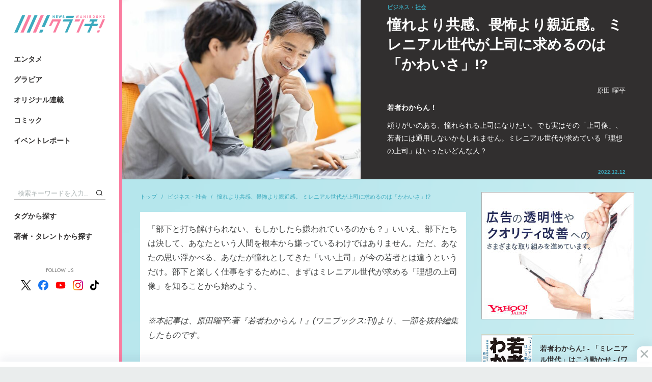

--- FILE ---
content_type: text/html; charset=utf-8
request_url: https://wanibooks-newscrunch.com/articles/-/3757
body_size: 14992
content:
<!DOCTYPE HTML>
<html lang="ja">
<head>
<meta http-equiv="X-UA-Compatible" content="IE=edge">
<meta name="viewport" content="width=device-width">
<meta charset="utf-8">
<title>憧れより共感、畏怖より親近感。 ミレニアル世代が上司に求めるのは「かわいさ」!? | WANI BOOKS Newsクランチ！（ニュースクランチ！）</title>
<meta name="description" content="頼りがいのある、憧れられる上司になりたい。でも実はその「上司像」、若者には通用しないかもしれません。ミレニアル世代が求めている「理想の上司」はいったいどんな人？">
<meta name="keywords" content="ワニブックス,ニュース,クランチ,ニュースクランチ,写真集,グラビア,コミックガム,コラム">
<meta property="og:locale" content="ja_JP">
<meta property="og:site_name" content="WANI BOOKS Newsクランチ！（ニュースクランチ！）">
<meta property="og:title" content="憧れより共感、畏怖より親近感。 ミレニアル世代が上司に求めるのは「かわいさ」!? | WANI BOOKS Newsクランチ！（ニュースクランチ！）">
<meta property="og:image" content="https://wanibooks.ismcdn.jp/mwimgs/b/c/750m/img_bce655f81c71d6965b95eecb819dc7be1415473.jpg">
<meta property="og:type" content="article">
<meta property="og:url" content="https://wanibooks-newscrunch.com/articles/-/3757">
<meta property="og:description" content="頼りがいのある、憧れられる上司になりたい。でも実はその「上司像」、若者には通用しないかもしれません。ミレニアル世代が求めている「理想の上司」はいったいどんな人？">
<meta property="fb:app_id" content="632635734197604">
<meta name="twitter:card" content="summary_large_image">
<meta name="twitter:site" content="@nc_waniwani">
<meta name="twitter:title" content="憧れより共感、畏怖より親近感。 ミレニアル世代が上司に求めるのは「かわいさ」!? | WANI BOOKS Newsクランチ！（ニュースクランチ！）">
<meta name="twitter:url" content="https://wanibooks-newscrunch.com/articles/-/3757">
<meta name="twitter:description" content="頼りがいのある、憧れられる上司になりたい。でも実はその「上司像」、若者には通用しないかもしれません。ミレニアル世代が求めている「理想の上司」はいったいどんな人？">
<meta name="twitter:image" content="https://wanibooks.ismcdn.jp/mwimgs/b/c/750m/img_bce655f81c71d6965b95eecb819dc7be1415473.jpg">
<meta name="robots" content="max-image-preview:large">
<link rel="icon" type="image/png" href="https://wanibooks.ismcdn.jp/common/images/v2/android-chrome.png?rd=202502" sizes="192x192">
<link rel="apple-touch-icon" sizes="180x180" href="https://wanibooks.ismcdn.jp/common/images/v2/apple-touch-icon.png?rd=20250">
<link rel="shortcut icon" href="https://wanibooks.ismcdn.jp/common/images/v2/favicon.ico">
<link rel="alternate" type="application/rss+xml" title="RSS | WANI BOOKS Newsクランチ！（ニュースクランチ！）" href="https://wanibooks-newscrunch.com/list/feed/rss" />
<link rel="canonical" href="https://wanibooks-newscrunch.com/articles/-/3757">
<script async src="https://securepubads.g.doubleclick.net/tag/js/gpt.js"></script>
<script>
  window.googletag = window.googletag || {cmd: []};
  googletag.cmd.push(function() {
     googletag.defineSlot('/21766077787,22527772010/wani/wani_newscrunch_pc_1st_rect', [[300, 250], 'fluid', [300, 600], [1, 1]], 'div-gpt-ad-1575269997867-0').setTargeting('position', ['pc-rect']).addService(googletag.pubads());
     googletag.defineSlot('/21766077787,22527772010/wani/wani_newscrunch_pc_2nd_rect', [[1, 1], [300, 250], 'fluid', [300, 600]], 'div-gpt-ad-1575270031653-0').setTargeting('position', ['pc-rect']).addService(googletag.pubads());
     googletag.defineSlot('/21766077787,22527772010/wani/wani_newscrunch_pc_ranking', ['fluid', [1, 1]], 'div-gpt-ad-1575270146985-0').addService(googletag.pubads());
     googletag.defineSlot('/21766077787,22527772010/wani/wani_newscrunch_pc_ranking_2', [[1, 1], 'fluid'], 'div-gpt-ad-1666326481806-0').addService(googletag.pubads());
     googletag.defineSlot('/21766077787,22527772010/wani/wani_newscrunch_pc_ranking_week', ['fluid', [1, 1]], 'div-gpt-ad-pc_ranking_week').addService(googletag.pubads());
     googletag.defineSlot('/21766077787,22527772010/wani/wani_newscrunch_pc_ranking_week_2', ['fluid', [1, 1]], 'div-gpt-ad-pc_ranking_week_2').addService(googletag.pubads());
     googletag.defineSlot('/21766077787,22527772010/wani/wani_newscrunch_pc_anchor', [[980, 120], [980, 90], [728, 90], [970, 90]], 'div-gpt-ad-wani_newscrunch_pc_anchor').addService(googletag.pubads());
     googletag.defineSlot('/21766077787,22527772010/wani/wani_newscrunch_pc_3rd_rect', [[300, 250], 'fluid', [300, 600], [1, 1]], 'div-gpt-ad-1575270070149-0').setTargeting('position', ['pc-rect']).addService(googletag.pubads());
     googletag.defineSlot('/21766077787,22527772010/wani/wani_newscrunch_pc_top_rect', [[300, 600], [300, 250]], 'div-gpt-ad-wani-newscrunch-pc-top-rect').addService(googletag.pubads());
     googletag.defineSlot('/21766077787,22527772010/wani/wani_newscrunch_pc_inarticle_rect', [[1, 1], [300, 250], [320, 100]], 'div-gpt-ad-1575270093902-0').setTargeting('position', ['pc-rect']).addService(googletag.pubads());
     googletag.defineSlot('/21766077787,22527772010/wani/wani_newscrunch_pc_inarticle_rect_2', ['fluid', [300, 250], [1, 1], [320, 100]], 'div-gpt-ad-1577420015210-0').setTargeting('position', ['pc-rect']).addService(googletag.pubads());
     googletag.defineSlot('/21766077787,22527772010/wani/wani_newscrunch_pc_inread', ['fluid', [1, 1], [300, 250], [320, 100]], 'div-gpt-ad-1575270119451-0').setTargeting('position', ['pc-rect']).addService(googletag.pubads());
     googletag.defineSlot('/21766077787,22527772010/wani/wani_newscrunch_pc_viewer', [[336, 280], [1, 1], [300, 250]], 'div-gpt-ad-wani_newscrunch_pc_viewer').addService(googletag.pubads());
    googletag.pubads().setTargeting("adparam","prod");
    googletag.pubads().setTargeting("articleId","3757");
    googletag.pubads().setTargeting("category", ["business"]);
    googletag.pubads().setTargeting("display", ["article"]);
    googletag.pubads().enableSingleRequest();
    googletag.pubads().collapseEmptyDivs();
    googletag.enableServices();
  });
</script>


<script async src="https://pagead2.googlesyndication.com/pagead/js/adsbygoogle.js?client=ca-pub-8880629562800765" crossorigin="anonymous"></script>

<script>
  const frequencyMinutes = 5;
  const rewardLocalStorageName = 'mw-reward-articles';
  const rewardArticleId = "3757";
  let lsObj = localStorage.getItem(rewardLocalStorageName);
  lsObj = lsObj ? JSON.parse(lsObj) : {};

  var rewardGrantedFlg = false;
  var rewardLocation;
  var rewardEvent = null;

  const currentTime = new Date().getTime();
  if ( Object.keys(lsObj).length ){
    const lastVeiwTime = Math.max(...Object.values(lsObj));
    console.log('lastVeiwTime: ' + lastVeiwTime);
    const storedTime = parseInt(lastVeiwTime);
    const elapsedTime = currentTime - storedTime;
    if (false) {
      console.log("no control");
      loadReward();
    } else {
      console.log("control target");
      if(elapsedTime >= frequencyMinutes * 60 * 1000){
        console.log("time passed");
        loadReward();
      } else {
        console.log("time not passed");
      }
    }
  } else {
    console.log("no lsObj");
    loadReward();
  }

  function initReward(){
    var bodyElement = document.body;
    var rewardModal = document.querySelector('.js-reward-modal');
    if (!!rewardModal) {
      rewardModal.classList.add('is-show');
      bodyElement.classList.add('is-reward');
    }else{
      console.log('no rewardModal');
    }

    var rewardOk = document.querySelector('.js-reward_ok');
    if (!!rewardOk){
      rewardOk.addEventListener('mouseup', function(){
        rewardEvent.makeRewardedVisible();
      },false);
    }else{
      console.log('no rewardOk');
    }

    var reloadReward = document.querySelector('.js-reload-reward');
    if (!!reloadReward){
      reloadReward.addEventListener('click', function(){
        location.hash = '';
        location.reload();
      }, false);
    }else{
      console.log('no reloadReward');
    }
  };

  // 報酬
  function doRewardGranted() {
    rewardGrantedFlg = true;
    lsObj[rewardArticleId] = currentTime;
    localStorage.setItem(rewardLocalStorageName, JSON.stringify(lsObj));
  };

  // 終了
  function doRewardClosed(slot) {
    googletag.destroySlots([slot]);
    console.log("rewardGrantedFlg: " + rewardGrantedFlg);
    if(rewardGrantedFlg){
      lsObj[rewardArticleId] = currentTime;
      localStorage.setItem(rewardLocalStorageName, JSON.stringify(lsObj));
      // # モーダルを閉じる
      var bodyElement = document.body;
      var rewardModal = document.querySelector('.js-reward-modal');
      if (!!rewardModal) {
        console.log('rewardModal hidden');
        rewardModal.classList.remove('is-show');
        bodyElement.classList.remove('is-reward');
      }else{
        console.log("no rewardModal");
      }
    }else{ // 強制終了
      // # リワード広告を閲覧終了する前に閉じた場合は#google_rewardedパラメータ外してリロード
      location.hash = '';
      location.reload();
    }
  };

  function loadReward(){
    console.log("loadReward execute")
    googletag = window.googletag || {cmd: []};
    window.rewardedSlots = [];

    googletag.cmd.push(function() {
    const rewardedSlot = googletag.defineOutOfPageSlot('/21766077787,22527772010/wani/wani_newscrunch_pc_reward', googletag.enums.OutOfPageFormat.REWARDED).addService(googletag.pubads());
      rewardedSlot.setForceSafeFrame(true);
      googletag.pubads().enableAsyncRendering();
      googletag.enableServices();
      googletag.pubads().addEventListener('rewardedSlotReady', function (evt) {
        console.log("initReward");
        rewardEvent = evt;
        initReward();
      });
      googletag.pubads().addEventListener('rewardedSlotGranted', function (evt) {
        console.log("doRewardGranted");
        doRewardGranted();
      });
      googletag.pubads().addEventListener('rewardedSlotClosed', function (evt) {
        console.log("doRewardClosed");
        doRewardClosed(rewardedSlot);
      });
      googletag.display(rewardedSlot);
    });
  };
</script>
<!-- Google Tag Manager -->
<script>
dataLayer =[{
  'media' :  'MediaWeaver'
}];
(function(w,d,s,l,i){w[l]=w[l]||[];w[l].push({'gtm.start': new Date().getTime(),event:'gtm.js'});var f=d.getElementsByTagName(s)[0], j=d.createElement(s),dl=l!='dataLayer'?'&l='+l:'';j.async=true;j.src= 'https://www.googletagmanager.com/gtm.js?id='+i+dl;f.parentNode.insertBefore(j,f); })(window,document,'script','dataLayer','GTM-NRBPPZC');
</script>
<!-- End Google Tag Manager -->
<script type="application/ld+json">
[{
 "@context":"http://schema.org",
 "@type":"WebSite",
 "name":"WANI BOOKS Newsクランチ！（ニュースクランチ！）",
 "url" : "https://wanibooks-newscrunch.com",
 "potentialAction": {
 "@type": "SearchAction",
 "target": "https://wanibooks-newscrunch.com/search?fulltext={fulltext}",
 "query-input":"required name=fulltext"}
},{
  "@context": "http://schema.org",
  "@type": "SiteNavigationElement",
  "name": ["エンタメ","ビジネス・社会","スポーツ・健康","暮らし・教養","グラビア","イベントレポート"],
  "url": ["https://wanibooks-newscrunch.com/subcategory/entame","https://wanibooks-newscrunch.com/subcategory/business","https://wanibooks-newscrunch.com/subcategory/sports","https://wanibooks-newscrunch.com/subcategory/life","https://wanibooks-newscrunch.com/subcategory/gravure","https://wanibooks-newscrunch.com/category/report"]
},{
  "@context": "http://schema.org",
  "@type": "Organization",
  "url": "https://wanibooks-newscrunch.com",
  "logo": "https://wanibooks-newscrunch.com/common/images/v2/default.png"
},{
 "@context":"http://schema.org",
 "@type":"BreadcrumbList",
 "itemListElement":[{"@type":"ListItem","item":{"@id":"https://wanibooks-newscrunch.com/","name":"トップ"},"position":1},{"@type":"ListItem","item":{"@id":"https://wanibooks-newscrunch.com/subcategory/business","name":"ビジネス・社会"},"position":2},{"@type":"ListItem","item":{"@id":"https://wanibooks-newscrunch.com/articles/-/3757","name":"憧れより共感、畏怖より親近感。 ミレニアル世代が上司に求めるのは「かわいさ」!?"},"position":3}]
 }
,{
  "@context":"http://schema.org",
  "@type":"NewsArticle",
  "mainEntityOfPage":{"@type":"WebPage","@id":"https://wanibooks-newscrunch.com/articles/-/3757"},
  "headline":"憧れより共感、畏怖より親近感。 ミレニアル世代が上司に求めるのは「かわいさ」!? 若者わからん！",
  "image":{"@type":"ImageObject","url":"https://wanibooks-newscrunch.com/mwimgs/b/c/1200m/img_bce655f81c71d6965b95eecb819dc7be1415473.jpg","width":"1200","height":"799"},
  "datePublished":"2022-12-12T11:30:00+09:00",
  "dateModified":"2022-12-07T17:58:12+09:00",
  "description":"頼りがいのある、憧れられる上司になりたい。でも実はその「上司像」、若者には通用しないかもしれません。ミレニアル世代が求めている「理想の上司」はいったいどんな人？",
  "author":[{"@type":"Person","name":"原田 曜平","url":"https://wanibooks-newscrunch.com/list/author/%E5%8E%9F%E7%94%B0%20%E6%9B%9C%E5%B9%B3"}],
  "publisher":{"@type":"Organization","name":"WANI BOOKS Newsクランチ！（ニュースクランチ！）","logo":{"@type":"ImageObject","url":"https://wanibooks-newscrunch.com/common/images/v2/default.png"}}
}
]
</script>
<script src="https://ajax.googleapis.com/ajax/libs/jquery/3.4.1/jquery.min.js"></script>
<script defer src="https://cdn.jsdelivr.net/npm/lozad/dist/lozad.min.js"></script>
<script src="https://cdnjs.cloudflare.com/ajax/libs/object-fit-images/3.2.3/ofi.js" defer></script>
<script src="https://cdn.jsdelivr.net/npm/slick-carousel@1.8.1/slick/slick.min.js" defer></script>
<script src="https://wanibooks.ismcdn.jp/common/js/lib/jscroll/jquery.jscroll.min.js" defer></script>
<script src="https://wanibooks.ismcdn.jp/common/js/lib/fancybox3/jquery.fancybox.min.js" defer></script>
<script src="https://wanibooks.ismcdn.jp/resources/wani/js/tools.js?rd=202509011934" defer></script>
  <link rel="stylesheet" href="https://cdn.jsdelivr.net/npm/slick-carousel@1.8.1/slick/slick.css">
  <link href="https://wanibooks.ismcdn.jp/common/js/lib/slick/slick-theme.css" rel="stylesheet">
  <link href="https://wanibooks.ismcdn.jp/resources/wani/css/base.css?rd=202509011934" rel="stylesheet">
  <link href="https://wanibooks.ismcdn.jp/resources/wani/css/article.css?rd=202509011934" rel="stylesheet">
  <link href="https://wanibooks.ismcdn.jp/resources/wani/css/tablet.css?rd=202509011934" media="screen and (max-width: 768px)" rel="stylesheet">
<link href="https://wanibooks.ismcdn.jp/common/js/lib/fancybox3/jquery.fancybox.min.css" rel="stylesheet" media="print" onload="this.media='all'">
<link href="https://fonts.googleapis.com/css?family=Play:400,700&display=swap" rel="stylesheet" media="print" onload="this.media='all'">
<link href="https://fonts.googleapis.com/css2?family=Jost:ital,wght@0,100..900;1,100..900&display=swap" rel="stylesheet" media="print" onload="this.media='all'">

<script async src="https://yads.c.yimg.jp/js/yads-async.js"></script>
</head>
<body>
<!-- Google Tag Manager (noscript) --> <noscript><iframe src="https://www.googletagmanager.com/ns.html?id=GTM-NRBPPZC" height="0" width="0" style="display:none;visibility:hidden"></iframe></noscript> <!-- End Google Tag Manager (noscript) -->  <div class="l-wrap">
<header class="l-header">
  <div class="header">
    <h1 class="header-logo"><a href="/"><img src="/common/images/v2/logo.png?rd=202502" alt="WANI BOOKS Newsクランチ！（ニュースクランチ！）"></a></h1>
    <div class="header-top">
      <div class="header-menu">
        <a href="/subcategory/entame" class="header-menu__link">エンタメ</a>
        <a href="/subcategory/gravure" class="header-menu__link">グラビア</a>
        <a href="/list/series" class="header-menu__link">オリジナル連載</a>
        <a href="/list/comic" class="header-menu__link">コミック</a>
        <a href="/category/report" class="header-menu__link">イベントレポート</a>
      </div>
    </div>
    <div class="header-bottom">
      <div class="header-search">
        <form action="/search" method="get"><input class="header-search__text" type="text" placeholder="検索キーワードを入力..." name="fulltext"><button type="submit" class="header-search__btn"></button></form>
      </div>
      <div class="header-menu header-menu--bottom">
        <a href="/list/tag" class="header-menu__link">タグから探す</a>
        <a href="/list/author" class="header-menu__link">著者・タレントから探す</a>
      </div>
      <div class="header-sns">
        <div class="header-sns__ttl">FOLLOW US</div>
        <div class="header-sns-list">
          <a href="https://twitter.com/nc_waniwani" target="_blank" rel="noopener" class="header-sns-list__item"><img src="/common/images/v1/x-logo-logo.svg" alt="X（Twitter）" width="20" height="20"></a>
          <a href="https://www.facebook.com/ncwani" target="_blank" rel="noopener" class="header-sns-list__item"><img src="/common/images/v1/icon-facebook.svg" alt="facebook" width="20" height="20"></a>
          <a href="https://www.youtube.com/channel/UC8jYCazKqNgqBJBr28jDuzg" target="_blank" rel="noopener" class="header-sns-list__item"><img src="/common/images/v1/icon-youtube.svg" alt="youtube" width="20" height="20"></a>
          <a href="https://www.instagram.com/newscrunch_wanibooks/" target="_blank" rel="noopener" class="header-sns-list__item"><img src="/common/images/v1/icon-instagram.svg" alt="instagram" width="20" height="20"></a>
          <a href="https://www.tiktok.com/@newscrunch_official" target="_blank" rel="noopener" class="header-sns-list__item"><img src="/common/images/v1/icon-tiktok.svg" alt="tiktok" width="17" height="20"></a>
        </div>
      </div>
    </div>
  </div>
</header>    <div class="l-contents">
<div class="reward-modal js-reward-modal">
  <div class="reward-modal-inner">
    <p class="reward-modal__txt">この記事は広告視聴すると<br>閲覧いただけます</p>
    <div class="c-btn u-mb30 js-reward_ok"><span>広告を視聴して記事を読む</span></div>
    <div class="c-btn c-btn--black"><a href="/">トップに戻る</a></div>
  </div>
</div>
      <main class="l-main l-main--nopadding">
        <article>
<header class="article-header">
  <div class="article-header__img">
    <div class="c-img"><img src="[data-uri]" data-src="https://wanibooks.ismcdn.jp/mwimgs/b/c/750m/img_bce655f81c71d6965b95eecb819dc7be1415473.jpg" class="lozad" alt="憧れより共感、畏怖より親近感。 ミレニアル世代が上司に求めるのは「かわいさ」!?"></div>
  </div>
  <div class="article-header__info">
    <div class="article-header__info-inner">
      <div class="article-header__genre">ビジネス・社会</div>
      <h1 class="article-header__ttl">憧れより共感、畏怖より親近感。 ミレニアル世代が上司に求めるのは「かわいさ」!?</h1>
      <div class="article-header-authors">
        <a href="/list/author/%E5%8E%9F%E7%94%B0%20%E6%9B%9C%E5%B9%B3" class="article-header-authors__item c-author">原田 曜平</a>
      </div>
      <div class="article-header__subttl">若者わからん！</div>
      <div class="article-header__summary">頼りがいのある、憧れられる上司になりたい。でも実はその「上司像」、若者には通用しないかもしれません。ミレニアル世代が求めている「理想の上司」はいったいどんな人？</div>
      <div class="article-header__date">2022.12.12</div>
    </div>
  </div>
</header>
          <div class="l-inner u-mb40">
            <div class="l-left">
<nav class="m-breadcrumb">
  <a href="/" class="m-breadcrumb__item">トップ</a>
  <a href="/subcategory/business" class="m-breadcrumb__item">ビジネス・社会</a>
  <a href="/articles/-/3757" class="m-breadcrumb__item">憧れより共感、畏怖より親近感。 ミレニアル世代が上司に求めるのは「かわいさ」!?</a>
</nav>
              <div class="article-main">
<div class="article-body">
<p>「部下と打ち解けられない、もしかしたら嫌われているのかも？」いいえ。部下たちは決して、あなたという人間を根本から嫌っているわけではありません。ただ、あなたの思い浮かべる、あなたが憧れとしてきた「いい上司」が今の若者とは違うというだけ。部下と楽しく仕事をするために、まずはミレニアル世代が求める「理想の上司像」を知ることから始めよう。</p>

<p><em>※本記事は、原田曜平:著『若者わからん！』(ワニブックス:刊)より、一部を抜粋編集したものです。</em></p>

<h2>目指せ、ぐでたま上司</h2>

<p>数年前に複数の企業の新入社員を対象に「理想とする上司」のアンケートをとった。</p>

<p>様々な意見が出たが、一言でまとめると、今の新入社員が求めている上司は「かわいい上司」だった。前述した「優しい上司」と近い結果だと思うが、要は自分のことを理解してくれる「優しさ」を持っているのと同時に、部下が何だかきゅんとしてしまう「かわいらしさ」を併せ持っている上司が今は若者から求められているようだ。</p>

<p>今の若者は単に偉い地位にいるからといって、上司を無条件に崇める年功序列的な感覚を根本的に持っていない。一方、仕事ができれば何をしても良いといったガツガツした能力主義的な感覚も少ないチルな若者たちになっているので、仕事ができても人間的に冷たい先輩には憧れない。</p>

<p>だから、もし若手に残業を頼むなら、「本当にごめん！　急に仕事が入っちゃったからこれ手伝ってくれないかな。俺も一緒にやるから！」という「横から目線」で、対等に近い姿勢で頼んだほうが、「しょうがないな」と思ってもらいやすい。</p>

<p>本来、上司なのだから「上から目線」が当たり前なのだが、今はこれが通じ難くなってきているということだ。</p>

<div class="image-area figure-center" style="width:400px;">
<img alt="" class="main-image" src="https://wanibooks.ismcdn.jp/mwimgs/9/c/640m/img_9cc09973b0476a65bb945dd06e755a952005766.jpg">
<div class="caption">▲目線を合わせて話してくれる上司がいい　イメージ：kouta / PIXTA</div>
</div>

<p>ある企業の新入社員が、上司から上から目線で「お前」と言われてすぐに会社を辞めた、という情報がネット上でバズっていた。結局はガセネタだったようだが、今後は本当にありそうな話かもしれない。</p>

<p>ちなみに、アンケートの中の具体的に理想の上司像を書く箇所に「よく鼻血を出す先輩が好き」という珍回答があった。</p>

<p>昔の感覚でいったら、鼻血をよく出す人は正直頼りなくて、「ダメな先輩」と後輩から判断されてしまっていたと思うが、ミレニアル世代にとっては、頼りがいがあっても上から目線の先輩より、頼りがいはないけどかわいい先輩のほうが良い、ということだ。</p>

<p>彼らが「上から目線」とは真逆の「共感」、「対等感」、「親近感」、「お友達感」を上司や先輩に求めていることがよくわかる事例だろう。</p>

<p>他にも「よく恋愛相談をしてくる先輩が好き」などという回答もあった。昭和の感覚で言えば、先輩は後輩の相談を受ける立場であって、まして先輩が後輩に恋愛相談することなどあまりなかったのではないか。しかし今はむしろ、恋愛相談を自分にして来てくれるくらい距離の近い先輩が求められるようになってきているのだ。</p>

<p>上から目線で頼りがいのある役を演じることが多かった石原裕次郎や松田優作が、今の時代にあのままのキャラクターでいたら、おそらくスターにはなっていなかったのではないだろうか。まるでハリウッド映画の大作アクションを見ているような距離の遠さをミレニアル世代から感じられていたかもしれない。</p>

<p>今の上司や先輩たちは無理して頼りがいのある先輩になろうと頑張る必要はない。むしろ自然体で見栄をはらず、正直でいたほうが彼らは接しやすいと思う。</p>

<p>ミレニアル世代は基本的に、まったり、のんびりした「ぐでたま」のような脱力系のタイプが増えている。</p>

<p>彼らに合わせて上司や先輩も「ぐでたま上司」を演じてみるのもいいかもしれない。</p>

<p>わざわざ鼻血を出す必要まではないが、後輩に恋愛相談したり、仕事でトラブルを抱えたら「いやー、マジで困ったぁ。どうしようこれ？」と人間臭く悩んでみたり、部下との距離の近さやお友達感を演出し、ミレニアル社員の共感を勝ち取る努力をしたほうがいいかもしれない。</p>


  <div class="m-ad">
   <!-- /21766077787/wani/wani_newscrunch_pc_inarticle_rect -->
<div id="div-gpt-ad-1575270093902-0">
  <script>
    googletag.cmd.push(function() { googletag.display('div-gpt-ad-1575270093902-0'); });
  </script>
</div>
  </div>

<h2>若者と雑談で盛り上がる方法</h2>

<div class="image-area figure-center" style="width:400px;">
<img alt="" class="main-image" src="https://wanibooks.ismcdn.jp/mwimgs/9/d/640m/img_9d250b7c7f1b2159ff6f3912aa76c550644121.jpg">
<div class="caption">▲若い社員とする話ってなんだろう？　イメージ：Luce / PIXTA</div>
</div>

<p>「若い社員ともっと会話をしたいけど、どういう話題が受けるのかわからない」という相談もよく受ける。</p>

<p>これもやはり、ミレニアル世代の思考の動線に乗ることが重要だ。</p>

<p>今の若者が恋愛離れしているとはいえ、いつの時代の若者にとっても恋愛ネタは男女ともに鉄板。相手の恋愛事情を根掘り葉ほり聞くのはセクハラ認定されるおそれがあるが、先ほどの例のように、上司の恋愛相談を部下にするなら問題ないし、距離感も縮まるだろう。</p>

<p>あるいは自分の昔の恋愛の話をしつつ、今の若者の一般的な恋愛について聞くのであれば、若者たちも答えやすいのではないか。</p>

<p>恋愛相談もそうだが、自分の威厳を保つためにはあまりプライベートなことや、自分の失敗談を語るのは良くない、かっこ悪いと考える昭和的発想の上司もいまだに多いかもしれない。しかし今の若者が「憧れ」よりも「共感」、「畏怖」よりも「親近感」を重視するように大きく変わってきているので、現代の上司や先輩は自分の「プライドの壁」を意識的に取り払う勇気が必要になっているのかもしれない。</p>

<p>私もここ数年、学生と話す時には、意図的に自分の子供の話をするようにしている。</p>

<p>今の若者は両親と仲がいい子が多いので「子育ては大変だけど可愛くてたまらない」とか「将来、どんな子に育つのか楽しみだけどちょっと不安」といった話をすると食いつきが抜群にいいからだ。子供の相談であれば、彼らも子供目線という自分の経験値で話すことができる。</p>

<p>正直、育児で悩んでいるわけでもないし、ことさらにプライベートな話をしたいわけでもない。純粋なテクニックとして、こうしたテーマを自然と選ぶようになってきている自分に最近はたと気づいた。若者が共感してくれる話題を自分で何パターン用意できるかということも、上司に必要なスキルになっているのだろう。</p>

<p>念押ししておくと、共通の話題が見つかったとしても、それを同じ目線で話すことが重要。最後に説教や武勇伝につなげるといった、部下をマウンティングして話を終えるおじさんほど見ていて寒いものはない。ミレニアル世代はお酒もあまり飲まなくなっているので、「男同士は飲めばわかり合える」という幻想も早く捨てたほうがいい。</p>

<div class="image-area figure-center" style="width:400px;">
<img alt="" class="main-image" src="https://wanibooks.ismcdn.jp/mwimgs/2/8/640m/img_28f22dcc2be72ce0fdc00d32c13efb241808267.jpg">
<div class="caption">▲お酒の力に任せるのも時代遅れ　イメージ：EKAKI / PIXTA</div>
</div>

</div>
                <div style="display:flex;justify-content:space-around;margin-bottom:40px;">
<div id="yads-31939_692342" class="yads"></div>

<script>
(function (window) {
  window.YJ_YADS = window.YJ_YADS || { tasks: [] };
  window.YJ_YADS.tasks.push(
    {
      yads_ad_ds: '31939_692342',  // 発行されたYADSタグのIDで置き換えてください
      yads_parent_element: 'yads-31939_692342'
    }
  );
})(window);
</script><div id="yads-31939_692343" class="yads"></div>

<script>
(function (window) {
  window.YJ_YADS = window.YJ_YADS || { tasks: [] };
  window.YJ_YADS.tasks.push(
    {
      yads_ad_ds: '31939_692343',  // 発行されたYADSタグのIDで置き換えてください
      yads_parent_element: 'yads-31939_692343'
    }
  );
})(window);
</script>                </div>
<footer class="article-footer">
<div class="article-credit">
    <dl class="article-credit-item"><dt class="article-credit__type">写真：</dt><dd class="article-credit__name">kouta / PIXTA</dd></dl>
</div>
  <div class="article-footer-bottom">
<div class="article-share">
  <a class="article-share-btn article-share-btn-fb" href="https://www.facebook.com/sharer.php?u=https://wanibooks-newscrunch.com/articles/-/3757&t=憧れより共感、畏怖より親近感。 ミレニアル世代が上司に求めるのは「かわいさ」!?" onclick="window.open(this.href, 'FBwindow', 'width=650, height=450, menubar=no, toolbar=no, scrollbars=yes'); return false;">
    <img src="/common/images/v1/icon_fb_wh.png" class="article-share-btn-fb__icon">
    <span class="article-share-btn-fb__text">シェア</span>
    <span class="article-share-btn-fb__count js-fb-count"></span>
  </a>
  <a href="https://twitter.com/intent/tweet?url=https://wanibooks-newscrunch.com/articles/-/3757&text=%E6%86%A7%E3%82%8C%E3%82%88%E3%82%8A%E5%85%B1%E6%84%9F%E3%80%81%E7%95%8F%E6%80%96%E3%82%88%E3%82%8A%E8%A6%AA%E8%BF%91%E6%84%9F%E3%80%82%20%E3%83%9F%E3%83%AC%E3%83%8B%E3%82%A2%E3%83%AB%E4%B8%96%E4%BB%A3%E3%81%8C%E4%B8%8A%E5%8F%B8%E3%81%AB%E6%B1%82%E3%82%81%E3%82%8B%E3%81%AE%E3%81%AF%E3%80%8C%E3%81%8B%E3%82%8F%E3%81%84%E3%81%95%E3%80%8D!?%20%E8%8B%A5%E8%80%85%E3%82%8F%E3%81%8B%E3%82%89%E3%82%93%EF%BC%81%20%7C%20%E3%83%AF%E3%83%8B%E3%83%96%E3%83%83%E3%82%AF%E3%82%B9%20%E3%83%8B%E3%83%A5%E3%83%BC%E3%82%B9%E3%82%AF%E3%83%A9%E3%83%B3%E3%83%81&hashtags=%E5%8E%9F%E7%94%B0%E6%9B%9C%E5%B9%B3" rel="nofollow" target="_blank" class="article-share-btn"><img src="https://wanibooks.ismcdn.jp/common/images/v1/x-logo-logo.svg" alt="Post" height="20"></a>
</div>
<div class="article-tags">
  <a href="/list/tag/%E4%BB%95%E4%BA%8B%E8%A1%93" class="article-tags-item">仕事術</a>
</div>



  </div>
</footer>
<div class="">
      <div class="article-books-info">
        <a href="https://www.amazon.co.jp/dp/4847066081?tag=newscrunch-22&linkCode=ogi&th=1&psc=1" target="_blank" rel="noopener" class="article-books-info__img"><img src="[data-uri]" data-src="https://m.media-amazon.com/images/I/519tQCI7FXL.jpg" class="lozad" alt="若者わからん!  - 「ミレニアル世代」はこう動かせ - (ワニブックスPLUS新書)"></a>
        <div class="article-books-info__info">
          <div class="article-books-info__ttl">若者わからん!  - 「ミレニアル世代」はこう動かせ - (ワニブックスPLUS新書)</div>
          <a href="https://www.amazon.co.jp/dp/4847066081?tag=newscrunch-22&linkCode=ogi&th=1&psc=1" target="_blank" rel="noopener" class="article-books-info__btn">amazon</a>
          <a href="https://hb.afl.rakuten.co.jp/hgc/g00q072b.b9n9ha98.g00q072b.b9n9ica8/?pc=https%3A%2F%2Fbooks.rakuten.co.jp%2Frb%2F15496864%2F%3Frafcid%3Dwsc_b_bs_1034904052914405335" target="_blank" rel="noopener" class="article-books-info__btn article-books-info__btn--rakuten">楽天ブックス</a>
        </div>
      </div>
 </div>

<div id="_popIn_recommend"></div>
<script type="text/javascript">
    (function() {
        var pa = document.createElement('script'); pa.type = 'text/javascript'; pa.charset = "utf-8"; pa.async = true;
        pa.src = window.location.protocol + "//api.popin.cc/searchbox/wanibooks.js";
        var s = document.getElementsByTagName('script')[0]; s.parentNode.insertBefore(pa, s);
    })(); 
</script>

              </div>
            </div>
            <aside class="l-right">
<div id="yads-31939_692340" class="m-ad"></div>

<script>
(function (window) {
  window.YJ_YADS = window.YJ_YADS || { tasks: [] };
  window.YJ_YADS.tasks.push(
    {
      yads_ad_ds: '31939_692340',  // 発行されたYADSタグのIDで置き換えてください
      yads_parent_element: 'yads-31939_692340'
    }
  );
})(window);
</script>  <div class="u-mb30">
    <a href="https://www.amazon.co.jp/dp/4847066081?tag=newscrunch-22&linkCode=ogi&th=1&psc=1" target="_blank" rel="noopener" class="sub-pickup-book">
      <div class="sub-pickup-book__img"><img src="[data-uri]" data-src="https://m.media-amazon.com/images/I/519tQCI7FXL.jpg" class="lozad" alt="若者わからん!  - 「ミレニアル世代」はこう動かせ - (ワニブックスPLUS新書)"></div>
      <div class="sub-pickup-book__info"><div class="sub-pickup-book__info-ttl">若者わからん!  - 「ミレニアル世代」はこう動かせ - (ワニブックスPLUS新書)</div></div>
    </a>
  </div>

  <div class="m-ad m-ad--h250">
    <!-- /21766077787/wani/wani_newscrunch_pc_top_rect -->
<div id='div-gpt-ad-wani-newscrunch-pc-top-rect'>
  <script>
    googletag.cmd.push(function() { googletag.display('div-gpt-ad-wani-newscrunch-pc-top-rect'); });
  </script>
</div>
  </div>


<div class="sub-ranking">
  <div class="c-heading c-heading--bg-gray c-heading--ranking">ランキング</div>
  <div class="sub-ranking-tabs">
    <input id="ranking-day" type="radio" name="sub-ranking-tabs__item" checked>
    <label class="sub-ranking-tabs__item" for="ranking-day">24時間</label>
    <input id="ranking-week" type="radio" name="sub-ranking-tabs__item">
    <label class="sub-ranking-tabs__item" for="ranking-week">週間</label>
<div class="sub-ranking-tabs__content sub-ranking-tabs__content--week">
  <div class="sub-ranking-list">
    <a href="/articles/-/5952" class="sub-ranking-list-item rank1">
      <div class="sub-ranking-list-item__label">1</div>
      <div class="sub-ranking-list-item__icon">
        <div class="c-img"><img src="[data-uri]" data-src="https://wanibooks.ismcdn.jp/mwimgs/5/5/375m/img_55b45f3c0872096ea83b7a48a9e298502360968.jpg" class="lozad" alt="伝説のグラドル姉妹、山中真由美・知恵が語る「10代の頃の姉妹仲は最悪！」"></div>
      </div>
      <div class="sub-ranking-list-item__info">
        <div class="sub-ranking-list-item__info-ttl">伝説のグラドル姉妹、山中真由美・知恵が語る「10代の頃の姉妹仲は最悪！」</div>
        <div class="sub-ranking-list-item__info-genre">エンタメ</div>
      </div>
    </a>

  <div class="sub-ranking-list-item m-ad-infeed">
   <!-- /21766077787,22527772010/wani/wani_newscrunch_pc_ranking_week -->
<div id='div-gpt-ad-pc_ranking_week'>
  <script>
    googletag.cmd.push(function() { googletag.display('div-gpt-ad-pc_ranking_week'); });
  </script>
</div>
   </div>

    <a href="/articles/-/5948" class="sub-ranking-list-item">
      <div class="sub-ranking-list-item__label">2</div>
      <div class="sub-ranking-list-item__icon">
        <div class="c-img"><img src="[data-uri]" data-src="https://wanibooks.ismcdn.jp/mwimgs/9/4/375m/img_944d62fa244ca3bdd459b5ac904fd4a8309880.jpg" class="lozad" alt="【高野洸×江頭誠　対談】作品も自分も“距離感”を大事にする"></div>
      </div>
      <div class="sub-ranking-list-item__info">
        <div class="sub-ranking-list-item__info-ttl">【高野洸×江頭誠　対談】作品も自分も“距離感”を大事にする</div>
        <div class="sub-ranking-list-item__info-genre">エンタメ</div>
      </div>
    </a>
    <a href="/articles/-/5945" class="sub-ranking-list-item">
      <div class="sub-ranking-list-item__label">3</div>
      <div class="sub-ranking-list-item__icon">
        <div class="c-img"><img src="[data-uri]" data-src="https://wanibooks.ismcdn.jp/mwimgs/2/b/375m/img_2bb3aa0f774e00b22942295ed322783f9662852.jpg" class="lozad" alt="超話題、存在しないアイドルの写真集。4人中3人は“よく分からないまま撮影してた”"></div>
      </div>
      <div class="sub-ranking-list-item__info">
        <div class="sub-ranking-list-item__info-ttl">超話題、存在しないアイドルの写真集。4人中3人は“よく分からないまま撮影してた”</div>
        <div class="sub-ranking-list-item__info-genre">エンタメ</div>
      </div>
    </a>
    <a href="/articles/-/5224" class="sub-ranking-list-item">
      <div class="sub-ranking-list-item__label">4</div>
      <div class="sub-ranking-list-item__icon">
        <div class="c-img"><img src="[data-uri]" data-src="https://wanibooks.ismcdn.jp/mwimgs/e/d/375m/img_eda5ce6cffd9daa578972fc42a4a9d41491280.jpg" class="lozad" alt="「“布は外さない”のが私のモットー」ギネス級グラドル・山中知恵の矜持"></div>
      </div>
      <div class="sub-ranking-list-item__info">
        <div class="sub-ranking-list-item__info-ttl">「“布は外さない”のが私のモットー」ギネス級グラドル・山中知恵の矜持</div>
        <div class="sub-ranking-list-item__info-genre">エンタメ</div>
      </div>
    </a>
    <a href="/articles/-/5947" class="sub-ranking-list-item">
      <div class="sub-ranking-list-item__label">5</div>
      <div class="sub-ranking-list-item__icon">
        <div class="c-img"><img src="[data-uri]" data-src="https://wanibooks.ismcdn.jp/mwimgs/a/3/375m/img_a35f0265fa8279ee2e438b0c6a430c951628375.jpg" class="lozad" alt="反省第12回「M-1グランプリ2025」"></div>
      </div>
      <div class="sub-ranking-list-item__info">
        <div class="sub-ranking-list-item__info-ttl">反省第12回「M-1グランプリ2025」</div>
        <div class="sub-ranking-list-item__info-genre">エンタメ</div>
      </div>
    </a>
  </div>
  <div class="sub-ranking-list">
  <input type="checkbox" id="toggle-weekly" class="sub-ranking-list__toggle">
  <label class="sub-ranking-list__more" for="toggle-weekly">6位〜10位を見る</label>
  <div class="sub-ranking-list__hide">
      <a href="/articles/-/5941" class="sub-ranking-list-item">
        <div class="sub-ranking-list-item__label">6</div>
        <div class="sub-ranking-list-item__icon">
          <div class="c-img"><img src="[data-uri]" data-src="https://wanibooks.ismcdn.jp/mwimgs/2/1/375m/img_21a875474a91d0458b3f5f06b3b067798968592.jpg" class="lozad" alt="連載第5回　「【人生初】水ようかん4種食べ比べしてみた」"></div>
        </div>
        <div class="sub-ranking-list-item__info">
          <div class="sub-ranking-list-item__info-ttl">連載第5回　「【人生初】水ようかん4種食べ比べしてみた」</div>
          <div class="sub-ranking-list-item__info-genre">エンタメ</div>
        </div>
      </a>

  <div class="sub-ranking-list-item m-ad-infeed">
   <!-- /21766077787,22527772010/wani/wani_newscrunch_pc_ranking_week_2 -->
<div id='div-gpt-ad-pc_ranking_week_2'>
  <script>
    googletag.cmd.push(function() { googletag.display('div-gpt-ad-pc_ranking_week_2'); });
  </script>
</div>
   </div>

      <a href="/articles/-/5739" class="sub-ranking-list-item">
        <div class="sub-ranking-list-item__label">7</div>
        <div class="sub-ranking-list-item__icon">
          <div class="c-img"><img src="[data-uri]" data-src="https://wanibooks.ismcdn.jp/mwimgs/d/1/375m/img_d19fdfbb5438bae6bfa541ef93b56d951421882.jpg" class="lozad" alt="「Pの話を聞こう!!」『ろこまこあこチャンネル』のスタッフ「ないP」さんが登場！"></div>
        </div>
        <div class="sub-ranking-list-item__info">
          <div class="sub-ranking-list-item__info-ttl">「Pの話を聞こう!!」『ろこまこあこチャンネル』のスタッフ「ないP」さんが登場！</div>
          <div class="sub-ranking-list-item__info-genre">エンタメ</div>
        </div>
      </a>
      <a href="/articles/-/5954" class="sub-ranking-list-item">
        <div class="sub-ranking-list-item__label">8</div>
        <div class="sub-ranking-list-item__icon">
          <div class="c-img"><img src="[data-uri]" data-src="https://wanibooks.ismcdn.jp/mwimgs/5/3/375m/img_53987e84712ca8fed0ce323820d9c6ed415894.jpg" class="lozad" alt="第34話　招きネコの山と勇気の一歩"></div>
        </div>
        <div class="sub-ranking-list-item__info">
          <div class="sub-ranking-list-item__info-ttl">第34話　招きネコの山と勇気の一歩</div>
          <div class="sub-ranking-list-item__info-genre">コミック</div>
        </div>
      </a>
      <a href="/articles/-/1447" class="sub-ranking-list-item">
        <div class="sub-ranking-list-item__label">9</div>
        <div class="sub-ranking-list-item__icon">
          <div class="c-img"><img src="[data-uri]" data-src="https://wanibooks.ismcdn.jp/mwimgs/9/7/375m/img_97d11a5027f490ba48a8a6afd1ea4487208714.jpg" class="lozad" alt="アルピー平子「僕らの“今”は有吉さんのラジオから始まっているんです」"></div>
        </div>
        <div class="sub-ranking-list-item__info">
          <div class="sub-ranking-list-item__info-ttl">アルピー平子「僕らの“今”は有吉さんのラジオから始まっているんです」</div>
          <div class="sub-ranking-list-item__info-genre">エンタメ</div>
        </div>
      </a>
      <a href="/articles/-/5577" class="sub-ranking-list-item">
        <div class="sub-ranking-list-item__label">10</div>
        <div class="sub-ranking-list-item__icon">
          <div class="c-img"><img src="[data-uri]" data-src="https://wanibooks.ismcdn.jp/mwimgs/3/7/375m/img_3763f621265760bd3ff33b248d0c19dc1856106.jpg" class="lozad" alt="フォロワー140万超のYouTuberひまひま、&quot;華の17歳&quot;の無敵オーラで「今が一番楽しい!」"></div>
        </div>
        <div class="sub-ranking-list-item__info">
          <div class="sub-ranking-list-item__info-ttl">フォロワー140万超のYouTuberひまひま、"華の17歳"の無敵オーラで「今が一番楽しい!」</div>
          <div class="sub-ranking-list-item__info-genre">エンタメ</div>
        </div>
      </a>
    </div>
  </div>
</div>
<div class="sub-ranking-tabs__content sub-ranking-tabs__content--day">
  <div class="sub-ranking-list">
    <a href="/articles/-/5952" class="sub-ranking-list-item rank1">
      <div class="sub-ranking-list-item__label">1</div>
      <div class="sub-ranking-list-item__icon">
        <div class="c-img"><img src="[data-uri]" data-src="https://wanibooks.ismcdn.jp/mwimgs/5/5/375m/img_55b45f3c0872096ea83b7a48a9e298502360968.jpg" class="lozad" alt="伝説のグラドル姉妹、山中真由美・知恵が語る「10代の頃の姉妹仲は最悪！」"></div>
      </div>
      <div class="sub-ranking-list-item__info">
        <div class="sub-ranking-list-item__info-ttl">伝説のグラドル姉妹、山中真由美・知恵が語る「10代の頃の姉妹仲は最悪！」</div>
        <div class="sub-ranking-list-item__info-genre">エンタメ</div>
      </div>
    </a>

  <div class="sub-ranking-list-item m-ad-infeed">
   <!-- /21766077787/wani/wani_newscrunch_pc_ranking -->
<div id='div-gpt-ad-1575270146985-0'>
  <script>
    googletag.cmd.push(function() { googletag.display('div-gpt-ad-1575270146985-0'); });
  </script>
</div>
   </div>

    <a href="/articles/-/5954" class="sub-ranking-list-item">
      <div class="sub-ranking-list-item__label">2</div>
      <div class="sub-ranking-list-item__icon">
        <div class="c-img"><img src="[data-uri]" data-src="https://wanibooks.ismcdn.jp/mwimgs/5/3/375m/img_53987e84712ca8fed0ce323820d9c6ed415894.jpg" class="lozad" alt="第34話　招きネコの山と勇気の一歩"></div>
      </div>
      <div class="sub-ranking-list-item__info">
        <div class="sub-ranking-list-item__info-ttl">第34話　招きネコの山と勇気の一歩</div>
        <div class="sub-ranking-list-item__info-genre">コミック</div>
      </div>
    </a>
    <a href="/articles/-/5224" class="sub-ranking-list-item">
      <div class="sub-ranking-list-item__label">3</div>
      <div class="sub-ranking-list-item__icon">
        <div class="c-img"><img src="[data-uri]" data-src="https://wanibooks.ismcdn.jp/mwimgs/e/d/375m/img_eda5ce6cffd9daa578972fc42a4a9d41491280.jpg" class="lozad" alt="「“布は外さない”のが私のモットー」ギネス級グラドル・山中知恵の矜持"></div>
      </div>
      <div class="sub-ranking-list-item__info">
        <div class="sub-ranking-list-item__info-ttl">「“布は外さない”のが私のモットー」ギネス級グラドル・山中知恵の矜持</div>
        <div class="sub-ranking-list-item__info-genre">エンタメ</div>
      </div>
    </a>
    <a href="/articles/-/5947" class="sub-ranking-list-item">
      <div class="sub-ranking-list-item__label">4</div>
      <div class="sub-ranking-list-item__icon">
        <div class="c-img"><img src="[data-uri]" data-src="https://wanibooks.ismcdn.jp/mwimgs/a/3/375m/img_a35f0265fa8279ee2e438b0c6a430c951628375.jpg" class="lozad" alt="反省第12回「M-1グランプリ2025」"></div>
      </div>
      <div class="sub-ranking-list-item__info">
        <div class="sub-ranking-list-item__info-ttl">反省第12回「M-1グランプリ2025」</div>
        <div class="sub-ranking-list-item__info-genre">エンタメ</div>
      </div>
    </a>
    <a href="/articles/-/5577" class="sub-ranking-list-item">
      <div class="sub-ranking-list-item__label">5</div>
      <div class="sub-ranking-list-item__icon">
        <div class="c-img"><img src="[data-uri]" data-src="https://wanibooks.ismcdn.jp/mwimgs/3/7/375m/img_3763f621265760bd3ff33b248d0c19dc1856106.jpg" class="lozad" alt="フォロワー140万超のYouTuberひまひま、&quot;華の17歳&quot;の無敵オーラで「今が一番楽しい!」"></div>
      </div>
      <div class="sub-ranking-list-item__info">
        <div class="sub-ranking-list-item__info-ttl">フォロワー140万超のYouTuberひまひま、"華の17歳"の無敵オーラで「今が一番楽しい!」</div>
        <div class="sub-ranking-list-item__info-genre">エンタメ</div>
      </div>
    </a>
  </div>
  <div class="sub-ranking-list">
  <input type="checkbox" id="toggle-daily" class="sub-ranking-list__toggle">
  <label class="sub-ranking-list__more" for="toggle-daily">6位〜10位を見る</label>
  <div class="sub-ranking-list__hide">
      <a href="/articles/-/5945" class="sub-ranking-list-item">
        <div class="sub-ranking-list-item__label">6</div>
        <div class="sub-ranking-list-item__icon">
          <div class="c-img"><img src="[data-uri]" data-src="https://wanibooks.ismcdn.jp/mwimgs/2/b/375m/img_2bb3aa0f774e00b22942295ed322783f9662852.jpg" class="lozad" alt="超話題、存在しないアイドルの写真集。4人中3人は“よく分からないまま撮影してた”"></div>
        </div>
        <div class="sub-ranking-list-item__info">
          <div class="sub-ranking-list-item__info-ttl">超話題、存在しないアイドルの写真集。4人中3人は“よく分からないまま撮影してた”</div>
          <div class="sub-ranking-list-item__info-genre">エンタメ</div>
        </div>
      </a>

  <div class="sub-ranking-list-item m-ad-infeed">
   <!-- /21766077787,22527772010/wani/wani_newscrunch_pc_ranking_2 -->
<div id='div-gpt-ad-1666326481806-0'>
  <script>
    googletag.cmd.push(function() { googletag.display('div-gpt-ad-1666326481806-0'); });
  </script>
</div>
   </div>

      <a href="/articles/-/5929" class="sub-ranking-list-item">
        <div class="sub-ranking-list-item__label">7</div>
        <div class="sub-ranking-list-item__icon">
          <div class="c-img"><img src="[data-uri]" data-src="https://wanibooks.ismcdn.jp/mwimgs/f/5/375m/img_f5fb38163031315f5dbd567a006f697b872841.jpg" class="lozad" alt="第33話　新顔となつかしい笑顔"></div>
        </div>
        <div class="sub-ranking-list-item__info">
          <div class="sub-ranking-list-item__info-ttl">第33話　新顔となつかしい笑顔</div>
          <div class="sub-ranking-list-item__info-genre">コミック</div>
        </div>
      </a>
      <a href="/articles/-/5739" class="sub-ranking-list-item">
        <div class="sub-ranking-list-item__label">8</div>
        <div class="sub-ranking-list-item__icon">
          <div class="c-img"><img src="[data-uri]" data-src="https://wanibooks.ismcdn.jp/mwimgs/d/1/375m/img_d19fdfbb5438bae6bfa541ef93b56d951421882.jpg" class="lozad" alt="「Pの話を聞こう!!」『ろこまこあこチャンネル』のスタッフ「ないP」さんが登場！"></div>
        </div>
        <div class="sub-ranking-list-item__info">
          <div class="sub-ranking-list-item__info-ttl">「Pの話を聞こう!!」『ろこまこあこチャンネル』のスタッフ「ないP」さんが登場！</div>
          <div class="sub-ranking-list-item__info-genre">エンタメ</div>
        </div>
      </a>
      <a href="/articles/-/5941" class="sub-ranking-list-item">
        <div class="sub-ranking-list-item__label">9</div>
        <div class="sub-ranking-list-item__icon">
          <div class="c-img"><img src="[data-uri]" data-src="https://wanibooks.ismcdn.jp/mwimgs/2/1/375m/img_21a875474a91d0458b3f5f06b3b067798968592.jpg" class="lozad" alt="連載第5回　「【人生初】水ようかん4種食べ比べしてみた」"></div>
        </div>
        <div class="sub-ranking-list-item__info">
          <div class="sub-ranking-list-item__info-ttl">連載第5回　「【人生初】水ようかん4種食べ比べしてみた」</div>
          <div class="sub-ranking-list-item__info-genre">エンタメ</div>
        </div>
      </a>
      <a href="/articles/-/5062" class="sub-ranking-list-item">
        <div class="sub-ranking-list-item__label">10</div>
        <div class="sub-ranking-list-item__icon">
          <div class="c-img"><img src="[data-uri]" data-src="https://wanibooks.ismcdn.jp/mwimgs/a/4/375m/img_a4dd28c4c76d8965e7bea6a3477218e31676078.jpg" class="lozad" alt="M-1準優勝のヤーレンズ「ウケるならなんでもいいと思っています」"></div>
        </div>
        <div class="sub-ranking-list-item__info">
          <div class="sub-ranking-list-item__info-ttl">M-1準優勝のヤーレンズ「ウケるならなんでもいいと思っています」</div>
          <div class="sub-ranking-list-item__info-genre">エンタメ</div>
        </div>
      </a>
    </div>
  </div>
</div>
  </div>
</div>

  <div class="m-ad m-ad--h250">
   <!-- /21766077787/wani/wani_newscrunch_pc_1st_rect -->
<div id='div-gpt-ad-1575269997867-0'>
  <script>
    googletag.cmd.push(function() { googletag.display('div-gpt-ad-1575269997867-0'); });
  </script>
</div>
  </div>

<div class="u-mb20">
  <div class="c-heading c-heading--bg-gray">話題のタグ</div>
  <div class="sub-keywords-list">
    <a href="/list/tag/%E3%82%B3%E3%83%9F%E3%83%83%E3%82%AF" class="c-tag">コミック<span class="c-tag__count">(409)</span></a>
    <a href="/list/tag/%E6%97%85%E8%A1%8C%E3%83%BB%E3%82%AC%E3%82%A4%E3%83%89" class="c-tag">旅行・ガイド<span class="c-tag__count">(115)</span></a>
    <a href="/list/tag/%E3%83%A9%E3%82%A4%E3%83%95%E3%82%B9%E3%82%BF%E3%82%A4%E3%83%AB" class="c-tag">ライフスタイル<span class="c-tag__count">(408)</span></a>
    <a href="/list/tag/%E3%82%A2%E3%82%A6%E3%83%88%E3%83%89%E3%82%A2" class="c-tag">アウトドア<span class="c-tag__count">(69)</span></a>
    <a href="/list/tag/%E8%8A%B8%E4%BA%BA%E9%80%9A%E4%BF%A1" class="c-tag">芸人通信<span class="c-tag__count">(53)</span></a>
    <a href="/list/tag/%E3%82%A4%E3%83%B3%E3%82%BF%E3%83%93%E3%83%A5%E3%83%BC" class="c-tag">インタビュー<span class="c-tag__count">(1188)</span></a>
    <a href="/list/tag/%E3%81%8A%E7%AC%91%E3%81%84" class="c-tag">お笑い<span class="c-tag__count">(835)</span></a>
    <a href="/list/tag/%E3%82%B0%E3%83%A9%E3%83%93%E3%82%A2" class="c-tag">グラビア<span class="c-tag__count">(190)</span></a>
    <a href="/list/tag/%E7%BE%8E%E5%AE%B9" class="c-tag">美容<span class="c-tag__count">(25)</span></a>
    <a href="/list/tag/%E3%82%A8%E3%83%83%E3%82%BB%E3%82%A4" class="c-tag">エッセイ<span class="c-tag__count">(553)</span></a>
  </div>
</div>
<div id="yads-31939_692341" class="m-ad"></div>

<script>
(function (window) {
  window.YJ_YADS = window.YJ_YADS || { tasks: [] };
  window.YJ_YADS.tasks.push(
    {
      yads_ad_ds: '31939_692341',  // 発行されたYADSタグのIDで置き換えてください
      yads_parent_element: 'yads-31939_692341'
    }
  );
})(window);
</script><div class="sub-pickup">
  <div class="c-heading c-heading--icon c-heading--bg-gray">注目の新刊</div>
  <a href="https://www.wani.co.jp/event.php?id=8505" class="sub-pickup-item" target="_blank" rel="noopener">
    <div class="sub-pickup-item__img"><img src="[data-uri]" data-src="https://wanibooks.ismcdn.jp/mwimgs/e/1/260m/img_e1767eafee8a7f2409050b81280591ff82882.png" class="lozad" alt="『ちいかわてんつなぎ 点をつないでなんとかなれーッ！』(ナガノ:著)　3月24日発売！"></div>
    <div class="sub-pickup-item__info">
      <div class="sub-pickup-item__info-ttl">『ちいかわてんつなぎ 点をつないでなんとかなれーッ！』(ナガノ:著)　3月24日発売！</div>
    </div>
  </a>
</div>
  <div class="sub-youtube">
    <div class="sub-youtube-inner">
      <iframe width="560" height="315" src="[data-uri]" frameborder="0" allowfullscreen="" data-src="https://www.youtube.com/embed/J9VSsq6OyKo" class="lozad"></iframe>
    </div>
  </div>

  <div class="m-ad">
   <!-- /21766077787/wani/wani_newscrunch_pc_2nd_rect -->
<div id='div-gpt-ad-1575270031653-0'>
  <script>
    googletag.cmd.push(function() { googletag.display('div-gpt-ad-1575270031653-0'); });
  </script>
</div>
  </div>

<div class="m-bnr">
  <a href="https://www.wanibookout.com" target="_blank" rel="noopener" class="m-bnr__wm">
  <img src="[data-uri]" data-src="https://wanibooks.ismcdn.jp/common/images/v1/wanibookout_bnr.jpg" class="lozad" alt="WANI BOOKOUT｜ワニブックスのWEBマガジン" width="600">
  </a>
  <a href="https://www.wani.co.jp/category.php?key=200" target="_blank" rel="noopener" class="m-bnr__wm">
  <img src="[data-uri]" data-src="https://wanibooks.ismcdn.jp/common/images/v2/banner-female.png?rb=202502" class="lozad" alt="女性写真集" width="600">
  </a>
  <a href="https://www.wani.co.jp/category.php?key=250" target="_blank" rel="noopener" class="m-bnr__wm">
  <img src="[data-uri]" data-src="https://wanibooks.ismcdn.jp/common/images/v2/banner-male.png?rb=202502" class="lozad" alt="男性写真集" width="600">
  </a>
  <a href="https://www.wani.co.jp/utb/" target="_blank" rel="noopener">
  <img src="[data-uri]" data-src="https://wanibooks.ismcdn.jp/common/images/v2/utb-banner.jpg?rb=202502" class="lozad" alt="UTB" width="600">
  </a>
</div>

  <div class="sub-comic">
    <div class="c-heading c-heading--icon c-heading--bg-gray">連載コミック</div>
    <a href="/articles/-/5954" class="m-series-list-item m-series-list-item--col1">
        <div class="c-img"><img src="[data-uri]" data-src="https://wanibooks.ismcdn.jp/mwimgs/5/3/600m/img_53987e84712ca8fed0ce323820d9c6ed415894.jpg" class="lozad" alt="渡り鳥とカタツムリ"></div>
        <div class="m-series-list-item__info">
          <div class="m-series-list-item__info-cat">渡り鳥とカタツムリ</div>
          <div class="m-series-list-item__info-ttl">第34話　招きネコの山と勇気の一歩</div>
          <div class="m-series-list-item__info-date m-series-list-item__info-date--update">2026.1.21</div>
          <ul class="m-series-list-item__info-authors">
            <li class="c-author"><img src="[data-uri]" data-src="https://wanibooks.ismcdn.jp/mwimgs/1/9/40m/img_194a70d94145c9c836c679cac000f2b738992.jpg" class="lozad" alt="高津 マコト">高津 マコト</li>
          </ul>
        </div>
      </a>
  </div>
            </aside>
          </div>
        </article>
        <div class="l-inner">
        </div>
      </main>
    </div>
<footer class="l-footer">
  <div class="footer l-inner">
    <div class="footer-info">
      <div class="footer-info__ttl"><a href="/"><img src="https://wanibooks.ismcdn.jp/common/images/v2/logo_wh.png" alt="WANI BOOKS Newsクランチ！（ニュースクランチ！）" height="28"></a></div>
      <div class="footer-info__text">出版社ワニブックスが運営する、読む×観る×感じる 新感覚WEBマガジン。ガールズ・エンタメの最前線をクランチ（＝噛み砕いて）してお届けします。写真集出版の老舗であるワニブックスが、紙だけでは収まらないオリジナル・コンテンツを配信中！</div>
      <div class="footer-info__link">
        <a href="https://www.wani.co.jp" target="_blank" rel="noopener" class="footer-info__link-item">株式会社ワニブックス</a>
        <a  href="/list/policy" class="footer-info__link-item">サイトポリシー</a>
        <a href="/list/inquiry" class="footer-info__link-item">お問い合わせ</a>
      </div>
      <div class="footer-info__copy">© WANI BOOKS CO., LTD.</div>
    </div>
    <div class="footer-genre">
      <a href="/subcategory/entame" class="footer-menu-item">エンタメ</a>
      <a href="/subcategory/gravure" class="footer-menu-item">グラビア</a>
      <a href="/list/series" class="footer-menu-item">オリジナル連載</a>
      <a href="/list/comic" class="footer-menu-item">コミック</a>
      <a href="/category/report" class="footer-menu-item">イベントレポート</a>
    </div>
    <div class="footer-search">
      <div class="footer-search__ttl">search</div>
      <form action="/search" method="get" class="footer-search-form"><input class="footer-search-form__text" type="text" placeholder="検索キーワードを入力..." name="fulltext"><input class="footer-search-form__btn" type="submit" value="検索"></form>
      <a href="/list/tag" class="footer-menu-item">タグから探す</a>
      <a href="/list/author" class="footer-menu-item">著者・タレントから探す</a>
    </div>
  </div>
  <div class="footer-abj l-inner">
      <div class="footer-abj__logo"><img src="https://wanibooks.ismcdn.jp/common/images/v2/abj.png" alt="ABJ"></div>
      <p>ABJマークは、この電子書店・電子書籍配信サービスが、著作権者からコンテンツ使用許諾を得た正規版配信サービスであることを示す登録商標（登録番号 第6091713号）です。<br>ABJマークの詳細、ABJマークを掲示しているサービスの一覧はこちら→ <a href="https://aebs.or.jp/" target="_blank">https://aebs.or.jp/</a></p>
    </div>
</footer>

  <div class="m-ad-overlay">
  <div class="m-ad-overlay-close"></div>
  <div class="m-ad-overlay-contents">
   <!-- /21766077787/wani/wani_newscrunch_pc_anchor -->
<div id='div-gpt-ad-wani_newscrunch_pc_anchor' style='min-width: 728px; min-height: 90px;'>
  <script>
    googletag.cmd.push(function() { googletag.display('div-gpt-ad-wani_newscrunch_pc_anchor'); });
  </script>
</div>
  </div>
  </div>
  <script>
  $(function(){
  $(".m-ad-overlay-close").on("click",function(){
       $(".m-ad-overlay").css("display","none");
  });
  });
  </script>

<div class="measurement" style="display:none;">
<script src="/oo/other/lsync.js" async></script>
<script>
var MiU=MiU||{};MiU.queue=MiU.queue||[];
var mwdata = {
  'media': 'wanibooks-newscrunch.com',
  'skin': 'leafs/default',
  'id': '3757',
  'category': 'text',
  'subcategory': ',business,',
  'model': '',
  'modelid': ''
}
MiU.queue.push(function(){MiU.fire(mwdata);});
</script>
</div>  </div>
<script>
(function ($) {
  if ($('.article-share').length === 0) return;
  var setFbShareCount = function(){
    var id = document.head.querySelector("link[rel=canonical]").href;
    $.ajax({
      url:'https://mediaweaver.jp/list/fbproxy/count.js',
      data:{ids: id,fields: 'og_object{engagement}'},
      dataType: 'jsonp',
      jsonpCallback: 'mwCallback',
      cache:true
    }).done(function(data){
      try{
        var count = data[id].og_object.engagement.count;
        $('.js-fb-count').each(function(){$(this).text(count);})
      }catch(err){}
    });
  };
  setFbShareCount();
})(jQuery);

</script></body>
</html>


--- FILE ---
content_type: text/html; charset=utf-8
request_url: https://www.google.com/recaptcha/api2/aframe
body_size: 266
content:
<!DOCTYPE HTML><html><head><meta http-equiv="content-type" content="text/html; charset=UTF-8"></head><body><script nonce="Sdn5rRbx5kNatQxZLsKryQ">/** Anti-fraud and anti-abuse applications only. See google.com/recaptcha */ try{var clients={'sodar':'https://pagead2.googlesyndication.com/pagead/sodar?'};window.addEventListener("message",function(a){try{if(a.source===window.parent){var b=JSON.parse(a.data);var c=clients[b['id']];if(c){var d=document.createElement('img');d.src=c+b['params']+'&rc='+(localStorage.getItem("rc::a")?sessionStorage.getItem("rc::b"):"");window.document.body.appendChild(d);sessionStorage.setItem("rc::e",parseInt(sessionStorage.getItem("rc::e")||0)+1);localStorage.setItem("rc::h",'1769066336825');}}}catch(b){}});window.parent.postMessage("_grecaptcha_ready", "*");}catch(b){}</script></body></html>

--- FILE ---
content_type: text/javascript; charset=UTF-8
request_url: https://yads.yjtag.yahoo.co.jp/tag?s=31939_692340&fr_id=yads_3287530-2&p_elem=yads-31939_692340&u=https%3A%2F%2Fwanibooks-newscrunch.com%2Farticles%2F-%2F3757&pv_ts=1769066331944&cu=https%3A%2F%2Fwanibooks-newscrunch.com%2Farticles%2F-%2F3757&suid=2c95b720-168f-4b8d-ab49-ca6c9a9b3279
body_size: 881
content:
yadsDispatchDeliverProduct({"dsCode":"31939_692340","patternCode":"31939_692340-729205","outputType":"js_frame","targetID":"yads-31939_692340","requestID":"a26b857df7d7e02063eed427784f88be","products":[{"adprodsetCode":"31939_692340-729205-769018","adprodType":12,"adTag":"<script onerror=\"YJ_YADS.passback()\" type=\"text/javascript\" src=\"//yj-a.p.adnxs.com/ttj?id=30488352&position=below&rla=SSP_FP_CODE_RLA&rlb=SSP_FP_CODE_RLB&size=300x250\"></script>","width":"300","height":"250"},{"adprodsetCode":"31939_692340-729205-769016","adprodType":3,"adTag":"<script onerror='YJ_YADS.passback()' src='https://yads.yjtag.yahoo.co.jp/yda?adprodset=31939_692340-729205-769016&cb=1769066335239&cu=https%3A%2F%2Fwanibooks-newscrunch.com%2Farticles%2F-%2F3757&p_elem=yads-31939_692340&pv_id=a26b857df7d7e02063eed427784f88be&suid=2c95b720-168f-4b8d-ab49-ca6c9a9b3279&u=https%3A%2F%2Fwanibooks-newscrunch.com%2Farticles%2F-%2F3757' type='text/javascript'></script>","width":"300","height":"250","iframeFlag":1},{"adprodsetCode":"31939_692340-729205-769017","adprodType":5,"adTag":"<a href=\"http://promotionalads.yahoo.co.jp/quality/\" target=\"_top\">\n  <img src=\"//s.yimg.jp/images/im/innerad/QC_300_250.jpg\" width=\"300\" height=\"250\" border=\"0\">\n  </img>\n</a>","width":"300","height":"250"}],"measurable":1,"frameTag":"<div style=\"text-align:center;\"><iframe src=\"https://s.yimg.jp/images/listing/tool/yads/yads-iframe.html?s=31939_692340&fr_id=yads_3287530-2&p_elem=yads-31939_692340&u=https%3A%2F%2Fwanibooks-newscrunch.com%2Farticles%2F-%2F3757&pv_ts=1769066331944&cu=https%3A%2F%2Fwanibooks-newscrunch.com%2Farticles%2F-%2F3757&suid=2c95b720-168f-4b8d-ab49-ca6c9a9b3279\" style=\"border:none;clear:both;display:block;margin:auto;overflow:hidden\" allowtransparency=\"true\" data-resize-frame=\"true\" frameborder=\"0\" height=\"250\" id=\"yads_3287530-2\" name=\"yads_3287530-2\" scrolling=\"no\" title=\"Ad Content\" width=\"300\" allow=\"fullscreen; attribution-reporting\" allowfullscreen loading=\"eager\" ></iframe></div>"});

--- FILE ---
content_type: text/javascript; charset=UTF-8
request_url: https://yads.yjtag.yahoo.co.jp/tag?s=31939_692342&fr_id=yads_8483864-0&p_elem=yads-31939_692342&u=https%3A%2F%2Fwanibooks-newscrunch.com%2Farticles%2F-%2F3757&pv_ts=1769066331944&cu=https%3A%2F%2Fwanibooks-newscrunch.com%2Farticles%2F-%2F3757&suid=2c95b720-168f-4b8d-ab49-ca6c9a9b3279
body_size: 879
content:
yadsDispatchDeliverProduct({"dsCode":"31939_692342","patternCode":"31939_692342-729209","outputType":"js_frame","targetID":"yads-31939_692342","requestID":"f99dc6fc0abc48aba68d9a7715ff2c57","products":[{"adprodsetCode":"31939_692342-729209-769026","adprodType":12,"adTag":"<script onerror=\"YJ_YADS.passback()\" type=\"text/javascript\" src=\"//yj-a.p.adnxs.com/ttj?id=30488357&position=below&rla=SSP_FP_CODE_RLA&rlb=SSP_FP_CODE_RLB&size=300x250\"></script>","width":"300","height":"250"},{"adprodsetCode":"31939_692342-729209-769024","adprodType":3,"adTag":"<script onerror='YJ_YADS.passback()' src='https://yads.yjtag.yahoo.co.jp/yda?adprodset=31939_692342-729209-769024&cb=176906633535&cu=https%3A%2F%2Fwanibooks-newscrunch.com%2Farticles%2F-%2F3757&p_elem=yads-31939_692342&pv_id=f99dc6fc0abc48aba68d9a7715ff2c57&suid=2c95b720-168f-4b8d-ab49-ca6c9a9b3279&u=https%3A%2F%2Fwanibooks-newscrunch.com%2Farticles%2F-%2F3757' type='text/javascript'></script>","width":"300","height":"250","iframeFlag":1},{"adprodsetCode":"31939_692342-729209-769025","adprodType":5,"adTag":"<a href=\"http://promotionalads.yahoo.co.jp/quality/\" target=\"_top\">\n  <img src=\"//s.yimg.jp/images/im/innerad/QC_300_250.jpg\" width=\"300\" height=\"250\" border=\"0\">\n  </img>\n</a>","width":"300","height":"250"}],"measurable":1,"frameTag":"<div style=\"text-align:center;\"><iframe src=\"https://s.yimg.jp/images/listing/tool/yads/yads-iframe.html?s=31939_692342&fr_id=yads_8483864-0&p_elem=yads-31939_692342&u=https%3A%2F%2Fwanibooks-newscrunch.com%2Farticles%2F-%2F3757&pv_ts=1769066331944&cu=https%3A%2F%2Fwanibooks-newscrunch.com%2Farticles%2F-%2F3757&suid=2c95b720-168f-4b8d-ab49-ca6c9a9b3279\" style=\"border:none;clear:both;display:block;margin:auto;overflow:hidden\" allowtransparency=\"true\" data-resize-frame=\"true\" frameborder=\"0\" height=\"250\" id=\"yads_8483864-0\" name=\"yads_8483864-0\" scrolling=\"no\" title=\"Ad Content\" width=\"300\" allow=\"fullscreen; attribution-reporting\" allowfullscreen loading=\"eager\" ></iframe></div>"});

--- FILE ---
content_type: text/javascript; charset=UTF-8
request_url: https://yads.yjtag.yahoo.co.jp/tag?s=31939_692341&fr_id=yads_2846605-3&p_elem=yads-31939_692341&u=https%3A%2F%2Fwanibooks-newscrunch.com%2Farticles%2F-%2F3757&pv_ts=1769066331944&cu=https%3A%2F%2Fwanibooks-newscrunch.com%2Farticles%2F-%2F3757&suid=2c95b720-168f-4b8d-ab49-ca6c9a9b3279
body_size: 878
content:
yadsDispatchDeliverProduct({"dsCode":"31939_692341","patternCode":"31939_692341-729207","outputType":"js_frame","targetID":"yads-31939_692341","requestID":"268aa9fdddce2f0ffa0ab20223a0d5c3","products":[{"adprodsetCode":"31939_692341-729207-769022","adprodType":12,"adTag":"<script onerror=\"YJ_YADS.passback()\" type=\"text/javascript\" src=\"//yj-a.p.adnxs.com/ttj?id=30488355&position=below&rla=SSP_FP_CODE_RLA&rlb=SSP_FP_CODE_RLB&size=300x250\"></script>","width":"300","height":"250"},{"adprodsetCode":"31939_692341-729207-769020","adprodType":3,"adTag":"<script onerror='YJ_YADS.passback()' src='https://yads.yjtag.yahoo.co.jp/yda?adprodset=31939_692341-729207-769020&cb=176906633579&cu=https%3A%2F%2Fwanibooks-newscrunch.com%2Farticles%2F-%2F3757&p_elem=yads-31939_692341&pv_id=268aa9fdddce2f0ffa0ab20223a0d5c3&suid=2c95b720-168f-4b8d-ab49-ca6c9a9b3279&u=https%3A%2F%2Fwanibooks-newscrunch.com%2Farticles%2F-%2F3757' type='text/javascript'></script>","width":"300","height":"250","iframeFlag":1},{"adprodsetCode":"31939_692341-729207-769021","adprodType":5,"adTag":"<a href=\"http://promotionalads.yahoo.co.jp/quality/\" target=\"_top\">\n  <img src=\"//s.yimg.jp/images/im/innerad/QC_300_250.jpg\" width=\"300\" height=\"250\" border=\"0\">\n  </img>\n</a>","width":"300","height":"250"}],"measurable":1,"frameTag":"<div style=\"text-align:center;\"><iframe src=\"https://s.yimg.jp/images/listing/tool/yads/yads-iframe.html?s=31939_692341&fr_id=yads_2846605-3&p_elem=yads-31939_692341&u=https%3A%2F%2Fwanibooks-newscrunch.com%2Farticles%2F-%2F3757&pv_ts=1769066331944&cu=https%3A%2F%2Fwanibooks-newscrunch.com%2Farticles%2F-%2F3757&suid=2c95b720-168f-4b8d-ab49-ca6c9a9b3279\" style=\"border:none;clear:both;display:block;margin:auto;overflow:hidden\" allowtransparency=\"true\" data-resize-frame=\"true\" frameborder=\"0\" height=\"250\" id=\"yads_2846605-3\" name=\"yads_2846605-3\" scrolling=\"no\" title=\"Ad Content\" width=\"300\" allow=\"fullscreen; attribution-reporting\" allowfullscreen loading=\"eager\" ></iframe></div>"});

--- FILE ---
content_type: text/javascript; charset=UTF-8
request_url: https://yads.yjtag.yahoo.co.jp/tag?s=31939_692343&fr_id=yads_1867239-1&p_elem=yads-31939_692343&u=https%3A%2F%2Fwanibooks-newscrunch.com%2Farticles%2F-%2F3757&pv_ts=1769066331944&cu=https%3A%2F%2Fwanibooks-newscrunch.com%2Farticles%2F-%2F3757&suid=2c95b720-168f-4b8d-ab49-ca6c9a9b3279
body_size: 879
content:
yadsDispatchDeliverProduct({"dsCode":"31939_692343","patternCode":"31939_692343-729210","outputType":"js_frame","targetID":"yads-31939_692343","requestID":"4d6ec699fb475caaec79a5d533eafff9","products":[{"adprodsetCode":"31939_692343-729210-769029","adprodType":12,"adTag":"<script onerror=\"YJ_YADS.passback()\" type=\"text/javascript\" src=\"//yj-a.p.adnxs.com/ttj?id=30488360&position=below&rla=SSP_FP_CODE_RLA&rlb=SSP_FP_CODE_RLB&size=300x250\"></script>","width":"300","height":"250"},{"adprodsetCode":"31939_692343-729210-769027","adprodType":3,"adTag":"<script onerror='YJ_YADS.passback()' src='https://yads.yjtag.yahoo.co.jp/yda?adprodset=31939_692343-729210-769027&cb=1769066335573&cu=https%3A%2F%2Fwanibooks-newscrunch.com%2Farticles%2F-%2F3757&p_elem=yads-31939_692343&pv_id=4d6ec699fb475caaec79a5d533eafff9&suid=2c95b720-168f-4b8d-ab49-ca6c9a9b3279&u=https%3A%2F%2Fwanibooks-newscrunch.com%2Farticles%2F-%2F3757' type='text/javascript'></script>","width":"300","height":"250","iframeFlag":1},{"adprodsetCode":"31939_692343-729210-769028","adprodType":5,"adTag":"<a href=\"http://promotionalads.yahoo.co.jp/quality/\" target=\"_top\">\n  <img src=\"//s.yimg.jp/images/im/innerad/QC_300_250.jpg\" width=\"300\" height=\"250\" border=\"0\">\n  </img>\n</a>","width":"300","height":"250"}],"measurable":1,"frameTag":"<div style=\"text-align:center;\"><iframe src=\"https://s.yimg.jp/images/listing/tool/yads/yads-iframe.html?s=31939_692343&fr_id=yads_1867239-1&p_elem=yads-31939_692343&u=https%3A%2F%2Fwanibooks-newscrunch.com%2Farticles%2F-%2F3757&pv_ts=1769066331944&cu=https%3A%2F%2Fwanibooks-newscrunch.com%2Farticles%2F-%2F3757&suid=2c95b720-168f-4b8d-ab49-ca6c9a9b3279\" style=\"border:none;clear:both;display:block;margin:auto;overflow:hidden\" allowtransparency=\"true\" data-resize-frame=\"true\" frameborder=\"0\" height=\"250\" id=\"yads_1867239-1\" name=\"yads_1867239-1\" scrolling=\"no\" title=\"Ad Content\" width=\"300\" allow=\"fullscreen; attribution-reporting\" allowfullscreen loading=\"eager\" ></iframe></div>"});

--- FILE ---
content_type: application/x-javascript; charset=utf-8
request_url: https://mediaweaver.jp/list/fbproxy/count.js?callback=mwCallback&ids=https%3A%2F%2Fwanibooks-newscrunch.com%2Farticles%2F-%2F3757&fields=og_object%7Bengagement%7D
body_size: -59
content:
/**/ mwCallback({"https:\/\/wanibooks-newscrunch.com\/articles\/-\/3757":{"id":"https:\/\/wanibooks-newscrunch.com\/articles\/-\/3757"}});